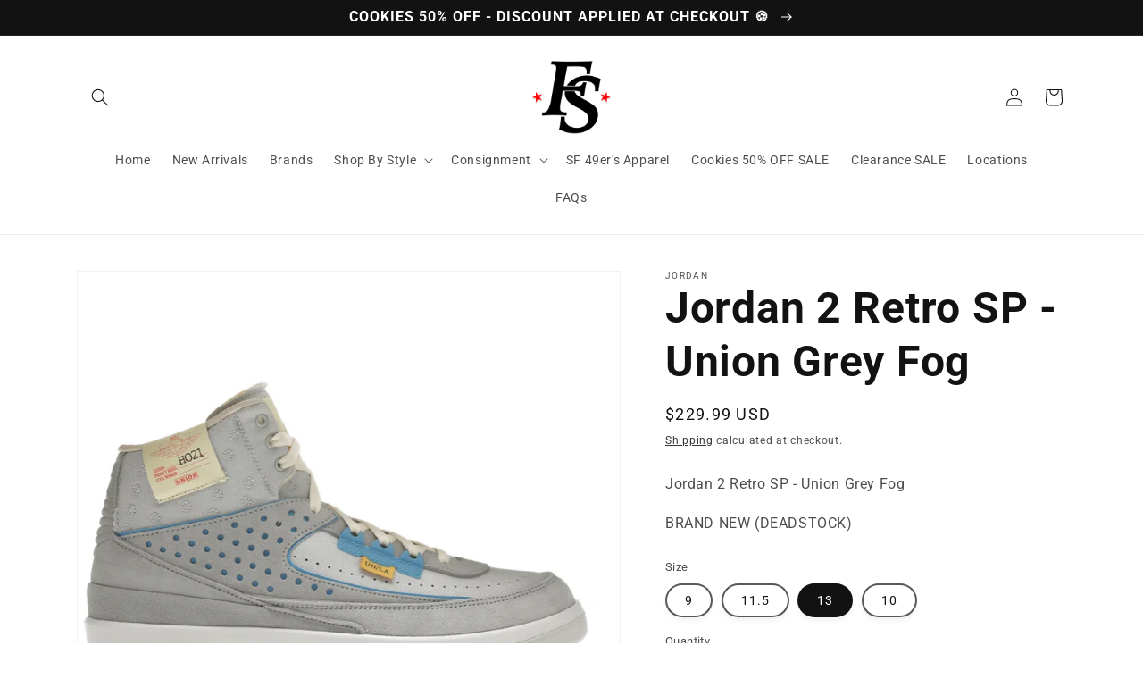

--- FILE ---
content_type: text/plain; charset=utf-8
request_url: https://d-ipv6.mmapiws.com/ant_squire
body_size: -13
content:
freshsociety.co;019bdcc5-f0a4-7207-bc0c-3cfdf8d19c6b:68c2d2b29b8044b28c5f5f8ca8fa4255a68b8a64

--- FILE ---
content_type: text/plain; charset=utf-8
request_url: https://d-ipv6.mmapiws.com/ant_squire
body_size: 154
content:
freshsociety.co;019bdcc5-f098-7964-8afc-3fe19cd79bb7:6a22c71399b7ce960d4f7d9d4d9d177264a4638c